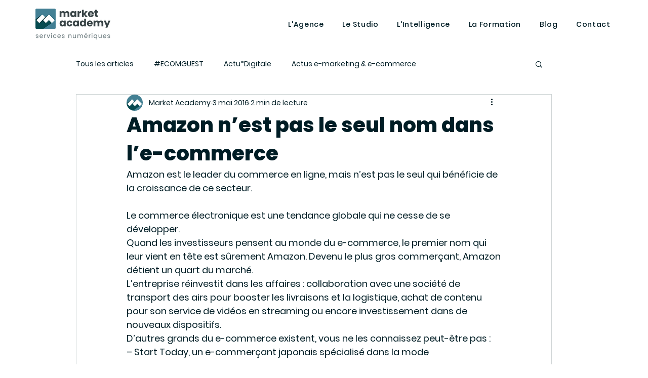

--- FILE ---
content_type: text/html; charset=utf-8
request_url: https://accounts.google.com/o/oauth2/postmessageRelay?parent=https%3A%2F%2Fstatic.parastorage.com&jsh=m%3B%2F_%2Fscs%2Fabc-static%2F_%2Fjs%2Fk%3Dgapi.lb.en.2kN9-TZiXrM.O%2Fd%3D1%2Frs%3DAHpOoo_B4hu0FeWRuWHfxnZ3V0WubwN7Qw%2Fm%3D__features__
body_size: 159
content:
<!DOCTYPE html><html><head><title></title><meta http-equiv="content-type" content="text/html; charset=utf-8"><meta http-equiv="X-UA-Compatible" content="IE=edge"><meta name="viewport" content="width=device-width, initial-scale=1, minimum-scale=1, maximum-scale=1, user-scalable=0"><script src='https://ssl.gstatic.com/accounts/o/2580342461-postmessagerelay.js' nonce="Tn-hT_1p-jl9u3oERUjAyg"></script></head><body><script type="text/javascript" src="https://apis.google.com/js/rpc:shindig_random.js?onload=init" nonce="Tn-hT_1p-jl9u3oERUjAyg"></script></body></html>